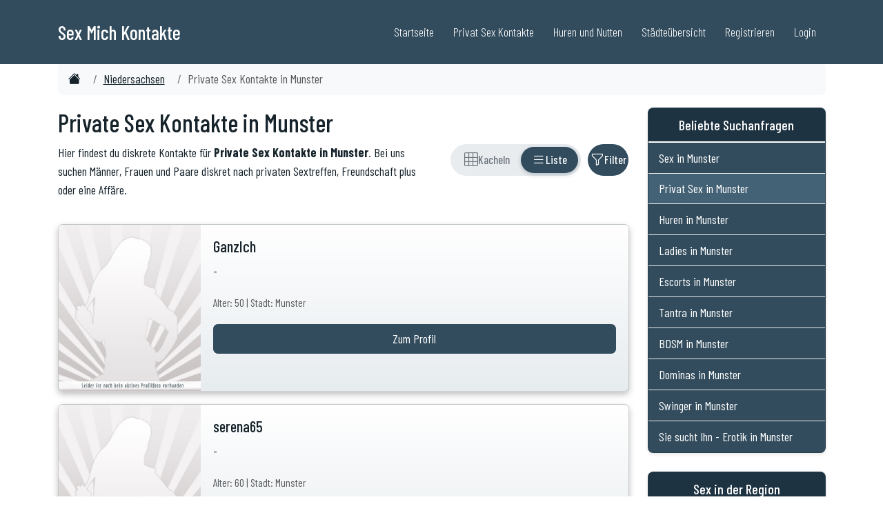

--- FILE ---
content_type: text/html; charset=ISO-8859-1
request_url: https://www.sex-mich.com/niedersachsen/munster.php
body_size: 13414
content:
<!DOCTYPE html>
<html lang="de">

<head>

	
    <meta charset="UTF-8">
    <meta http-equiv="X-UA-Compatible" content="IE=edge">
    <meta name="viewport" content="width=device-width, initial-scale=1">
	
	<link rel="dns-prefetch" href="//www.sex-mich.com">
	<link rel="preconnect" href="//www.sex-mich.com">	
	


	
	<title>Private Sex Kontakte in Munster | Sex-Mich.com</title>
	<meta name="description" content="Aktuelle Inserate: Private Sex Kontakte in Munster - Finde private Sextreffen und Erotik Dates in deiner N&auml;he." />

	<link rel="canonical" href="https://www.sex-mich.com/niedersachsen/munster.php" />
	
	

	<meta property="og:locale" content="de_DE" />
	<meta property="og:type" content="website" />
	<meta property="og:title" content="Private Sex Kontakte in Munster | Sex-Mich.com" />
	<meta property="og:description" content="Aktuelle Inserate: Private Sex Kontakte in Munster - Finde private Sextreffen und Erotik Dates in deiner N&auml;he." />
	<meta property="og:url" content="https://www.sex-mich.com/niedersachsen/munster.php" />
	<meta property="og:site_name" content="Private Sex Kontakte" />
	<meta property="og:image" content="https://www.sex-mich.com/images/Sex.jpg" />
	<meta property="og:image:secure_url" content="https://www.sex-mich.com/images/Sex.jpg" />
	<meta name="twitter:card" content="summary" />
	<meta name="twitter:description" content="Aktuelle Inserate: Private Sex Kontakte in Munster - Finde private Sextreffen und Erotik Dates in deiner N&auml;he." />
	<meta name="twitter:title" content="Private Sex Kontakte in Munster | Sex-Mich.com" />
	<meta name="twitter:image" content="https://www.sex-mich.com/images/Sex.jpg" />	
	
		
	<meta name="author" content="Sex Mich">
	<meta name="generator" content="Custom PHP">
	<link rel="alternate" hreflang="de" href="https://www.sex-mich.com/niedersachsen/munster.php" />

	
	
					
					
										
						<script type="application/ld+json">
						{
						  "@context": "https://schema.org",
						  "@graph": [{
							"@type": "Organization",
							"@id": "https://www.sex-mich.com/#organization",
							"url": "https://www.sex-mich.com/",
							"name": "Sex Mich",
							"sameAs": [],
							"logo": {
							  "@type": "ImageObject",
							  "@id": "https://www.sex-mich.com/#logo",
							  "url": "https://www.sex-mich.com/images/logo-sex-mich.jpg",
							  "caption": ""
							},
							"image": {"@id": "https://www.sex-mich.com/#logo"}
						  },{
							"@type": "WebSite",
							"@id": "https://www.sex-mich.com/#website",
							"url": "https://www.sex-mich.com/",
							"name": "Sex Mich",
							"publisher": {"@id": "https://www.sex-mich.com/#organization"}
						  },{
							"@type": "WebPage",
							"@id": "https://www.sex-mich.com/niedersachsen/munster/#webpage",
							"url": "https://www.sex-mich.com/niedersachsen/munster/",
							"inLanguage": "de-DE",
							"name": "Private Sex Kontakte in Munster",
							"isPartOf": {"@id": "https://www.sex-mich.com/#website"},
							"description": "Private Sex Kontakte in Munster",
							"datePublished": "2024-01-15T10:00:00+01:00",
							"dateModified": "2026-01-24T02:00:00+01:00",
							"breadcrumb": {
							  "@id": "https://www.sex-mich.com/niedersachsen/munster.php/#breadcrumb"
							}
						  }]
						}
						</script>


					
					
											
						<script type="application/ld+json">
						{
						  "@context": "https://schema.org/", 
						  "@type": "BreadcrumbList",
						  "@id": "https://www.sex-mich.com/niedersachsen/sextreffen/#breadcrumb",
						  "itemListElement": [{
							"@type": "ListItem", 
							"position": 1, 
							"name": "Sex Mich",
							"item": "https://www.sex-mich.com/"  
						  },{
							"@type": "ListItem", 
							"position": 2, 
							"name": "Sex in Niedersachsen",
							"item": "https://www.sex-mich.com/niedersachsen/"  
						  },{
							"@type": "ListItem", 
							"position": 3, 
							"name": "Private Sex Kontakte in Munster",
							"item": "https://www.sex-mich.com/niedersachsen/munster.php"  
						  }]
						}
						</script>

						
					
						
					

	
		
	
	

	<meta name="robots" content="index,follow">
	
	<link rel="shortcut icon" href="/favicon.ico" type="image/x-icon">

	<link rel="apple-touch-icon" sizes="57x57" href="//www.sex-mich.com/ico/apple-icon-57x57.png">
	<link rel="apple-touch-icon" sizes="60x60" href="//www.sex-mich.com/ico/apple-icon-60x60.png">
	<link rel="apple-touch-icon" sizes="72x72" href="//www.sex-mich.com/ico/apple-icon-72x72.png">
	<link rel="apple-touch-icon" sizes="76x76" href="//www.sex-mich.com/ico/apple-icon-76x76.png">
	<link rel="apple-touch-icon" sizes="114x114" href="//www.sex-mich.com/ico/apple-icon-114x114.png">
	<link rel="apple-touch-icon" sizes="120x120" href="//www.sex-mich.com/ico/apple-icon-120x120.png">
	<link rel="apple-touch-icon" sizes="144x144" href="//www.sex-mich.com/ico/apple-icon-144x144.png">
	<link rel="apple-touch-icon" sizes="152x152" href="//www.sex-mich.com/ico/apple-icon-152x152.png">
	<link rel="apple-touch-icon" sizes="180x180" href="//www.sex-mich.com/ico/apple-icon-180x180.png">
	<link rel="icon" type="image/png" sizes="192x192"  href="//www.sex-mich.com/ico/android-icon-192x192.png">
	<link rel="icon" type="image/png" sizes="32x32" href="//www.sex-mich.com/ico/favicon-32x32.png">
	<link rel="icon" type="image/png" sizes="96x96" href="//www.sex-mich.com/ico/favicon-96x96.png">
	<link rel="icon" type="image/png" sizes="16x16" href="//www.sex-mich.com/ico/favicon-16x16.png">
	<link rel="manifest" href="//www.sex-mich.com/ico/manifest.json">
	<meta name="msapplication-TileColor" content="#ffffff">
	<meta name="msapplication-TileImage" content="//www.sex-mich.com/ico/ms-icon-144x144.png">
	<meta name="theme-color" content="#ffffff">

    <!-- Bootstrap Core CSS -->
    <link href="https://www.sex-mich.com/design2025/bootstrap.min.css" rel="stylesheet">

    <!-- Custom Fonts -->


	<link rel="preconnect" href="https://fonts.googleapis.com">
	<link rel="preconnect" href="https://fonts.gstatic.com" crossorigin>
	<link href="https://fonts.googleapis.com/css2?family=Barlow+Condensed:ital,wght@0,100;0,200;0,300;0,400;0,500;0,600;0,700;0,800;0,900;1,100;1,200;1,300;1,400;1,500;1,600;1,700;1,800;1,900&family=Lora:ital,wght@0,400..700;1,400..700&family=Montserrat:ital,wght@0,100..900;1,100..900&family=Open+Sans:ital,wght@0,300..800;1,300..800&display=swap" rel="stylesheet">


    <!-- Theme CSS -->
    <link href="https://www.sex-mich.com/design2025/sm_style.css" rel="stylesheet">
	

	<link rel="stylesheet" href="https://cdn.jsdelivr.net/npm/bootstrap-icons@1.11.3/font/bootstrap-icons.min.css">



</head>
	
	
	

<body>
	

	


    <header class="p-3 mb-5 border-bottom">
		<div class="container">
        <nav class="navbar navbar-expand-lg navbar-custom fixed-top" aria-label="Hauptnavigation">
            <div class="container">
                <a class="navbar-brand" href="https://www.sex-mich.com/">
                    <span class="navbar-title">Sex Mich Kontakte</span>
                </a>
                <button class="navbar-toggler" type="button" data-bs-toggle="collapse" data-bs-target="#navbarNav" aria-controls="navbarNav" aria-expanded="false" aria-label="Toggle navigation">
                    Men&uuml; <i class="fa fa-bars"></i>
                </button>
                <div class="collapse navbar-collapse" id="navbarNav">
                    <ul class="navbar-nav ms-auto">
                        <li class="nav-item"><a class="nav-link" href="/">Startseite</a></li>
						<li class="nav-item"><a class="nav-link" href="https://www.sex-mich.com/privat-sex/">Privat Sex Kontakte</a></li>
						<li class="nav-item"><a class="nav-link" href="https://www.sex-mich.com/huren-nutten/">Huren und Nutten</a></li>
                        <li class="nav-item"><a class="nav-link" href="/staedteuebersicht/">St&auml;dte&uuml;bersicht</a></li>
                        <li class="nav-item"><a class="nav-link" title="Kostenlos Registrieren" href="/registrierung.php">Registrieren</a></li>
                        <li class="nav-item"><a class="nav-link" title="Login f&uuml;r Mitglieder" href="/login.php">Login</a></li>
                    </ul>
                </div>
            </div>
        </nav>
		</div>
    </header>

  
  


	


	
		



	
			<main>
			

	
						<div class="container">
						<nav aria-label="breadcrumb">
							<ol class="breadcrumb breadcrumb-scroll">
								<li class="breadcrumb-item"><a href="https://www.sex-mich.com/"><i class="bi bi-house-fill"></i><span class="visually-hidden">Sex Kontakte</span></a></li>
								<li class="breadcrumb-item"><a href="https://www.sex-mich.com/niedersachsen/" title="Sex in Niedersachsen">Niedersachsen</a></li>
								<li class="breadcrumb-item active" aria-current="page">Private Sex Kontakte in Munster</li>
							</ol>
						</nav>
						</div>
						


		


        <article>


			<div class="container mt-3 mb-3">
				<div class="row">
					<div class="col-12 col-md-9">






<style>
/* Toggle Switch Styles */
.view-toggle {
    display: inline-flex;
    align-items: center;
    background: #e9ecef;
    border-radius: 25px;
    padding: 4px;
    gap: 0;
    position: relative;
}

/* Sliding Background Indicator */
.view-toggle-slider {
    position: absolute;
    top: 4px;
    left: 4px;
    height: calc(100% - 8px);
    background: #324c5d;
    border-radius: 20px;
    transition: transform 0.35s cubic-bezier(0.4, 0, 0.2, 1), width 0.35s cubic-bezier(0.4, 0, 0.2, 1);
    box-shadow: 0 2px 6px rgba(50, 76, 93, 0.3);
    z-index: 1;
}

.view-toggle-btn {
    display: flex;
    align-items: center;
    justify-content: center;
    gap: 6px;
    min-width: 42px;
    height: 38px;
    padding: 0 12px;
    border: none;
    background: transparent;
    color: #6c757d;
    border-radius: 20px;
    cursor: pointer;
    transition: color 0.3s ease;
    font-size: 0.9rem;
    font-weight: 500;
    position: relative;
    z-index: 2;
}

.view-toggle-btn:hover:not(.active) {
    color: #495057;
}

.view-toggle-btn.active {
    color: white;
}

.view-toggle-btn i {
    font-size: 1.1rem;
}

/* Text nur auf Desktop anzeigen */
.view-toggle-btn .btn-text {
    display: none;
}

@media (min-width: 992px) {
    .view-toggle-btn .btn-text {
        display: inline;
    }
    .view-toggle-btn {
        padding: 0 16px;
    }
}

/* Filter Button */
.btn-filter-toggle {
    display: inline-flex;
    align-items: center;
    justify-content: center;
    gap: 6px;
    min-width: 44px;
    height: 46px;
    padding: 0 12px;
    border-radius: 23px;
    border: none;
    background: #324c5d;
    color: white;
    cursor: pointer;
    transition: all 0.3s ease, transform 0.2s ease;
    margin-left: 10px;
    font-size: 0.9rem;
    font-weight: 500;
}

.btn-filter-toggle:hover {
    background: #283d4a;
    transform: scale(1.02);
}

.btn-filter-toggle:active {
    transform: scale(0.98);
}

.btn-filter-toggle.active {
    background: #324c5d;
    box-shadow: 0 0 0 3px rgba(50, 76, 93, 0.35);
}

.btn-filter-toggle i {
    font-size: 1.1rem;
    transition: transform 0.3s ease;
}

.btn-filter-toggle.active i {
    transform: rotate(180deg);
}

/* Filter Text nur auf Desktop */
.btn-filter-toggle .btn-text {
    display: none;
}

@media (min-width: 992px) {
    .btn-filter-toggle .btn-text {
        display: inline;
    }
    .btn-filter-toggle {
        padding: 0 18px;
    }
}

/* Controls Container */
.view-controls {
    display: flex;
    align-items: center;
    justify-content: flex-end;
}

/* Filter Section Animation */
#filter-section {
    overflow: hidden;
    transition: opacity 0.3s ease-in-out, max-height 0.4s ease-in-out;
    position: relative;
    z-index: 10;
}

#filter-section.filter-hidden {
    opacity: 0;
    max-height: 0;
    padding: 0;
    margin: 0;
    display: none;
}

#filter-section.filter-visible {
    opacity: 1;
    max-height: 800px; /* Erhöht von 500px für mobile Geräte */
    display: block;
}

/* Mobile-spezifische Anpassung */
@media (max-width: 767.98px) {
    #filter-section.filter-visible {
        max-height: none; /* Keine Höhenbeschränkung auf Mobile */
    }
    
    #filter-section .card-body {
        padding-bottom: 20px;
    }
    
    #filter-section .btn {
        margin-bottom: 8px;
    }
}

/* View Transition */
#view-grid, #view-list {
    transition: opacity 0.3s ease-in-out;
}
</style>

<section class="mb-3">
    <div class="row align-items-center">
        <div class="col-md-8 col-12 mb-3 mb-md-0">
            <h1>Private Sex Kontakte in Munster</h1>
            <p>Hier findest du diskrete Kontakte für <strong>Private Sex Kontakte in Munster</strong>. Bei uns suchen Männer, Frauen und Paare diskret nach privaten Sextreffen, Freundschaft plus oder eine Affäre.</p>
        </div>
        
        <div class="col-md-4 col-12">
            <div class="view-controls">
                
                <!-- View Toggle Switch -->
                <div class="view-toggle" role="group" aria-label="Ansicht wechseln">
                    <!-- Sliding Background -->
                    <div class="view-toggle-slider" id="toggle-slider"></div>
                    
                    <button type="button" 
                            class="view-toggle-btn" 
                            id="btn-grid" 
                            data-view="grid"
                            aria-label="Rasteransicht"
                            title="Rasteransicht">
                        <i class="bi bi-grid-3x3" aria-hidden="true"></i>
                        <span class="btn-text">Kacheln</span>
                    </button>
                    <button type="button" 
                            class="view-toggle-btn active" 
                            id="btn-list" 
                            data-view="list"
                            aria-label="Listenansicht"
                            title="Listenansicht">
                        <i class="bi bi-list" aria-hidden="true"></i>
                        <span class="btn-text">Liste</span>
                    </button>
                </div>
                
                <!-- Filter Button -->
                <button type="button" 
                        class="btn-filter-toggle" 
                        id="btn-filter" 
                        aria-label="Filter ein- oder ausblenden"
                        title="Filter">
                    <i class="bi bi-funnel" aria-hidden="true"></i>
                    <span class="btn-text">Filter</span>
                </button>
                
            </div>
        </div>
    </div>
</section>


<section class="mb-4 filter-hidden" id="filter-section">
    <div class="card">
        <div class="card-body">
            <h4 class="card-title">Filter</h4>
            <form id="filter-form">
                <div class="row g-3">
                    <div class="col-md-4">
                        <label for="filter-geschlecht" class="form-label">Geschlecht</label>
                        <select class="form-select" id="filter-geschlecht">
                            <option value="">Alle</option>
                            <option value="frau">Frauen</option>
                            <option value="mann">Männer</option>
                            <option value="paar">Paare</option>
                            <option value="transe">Transen</option>
                        </select>
                    </div>
                    
                    <div class="col-md-2">
                        <label for="filter-alter-von" class="form-label">Alter von</label>
                        <input type="number" class="form-control" id="filter-alter-von" min="18" max="99" placeholder="18">
                    </div>
                    
                    <div class="col-md-2">
                        <label for="filter-alter-bis" class="form-label">Alter bis</label>
                        <input type="number" class="form-control" id="filter-alter-bis" min="18" max="99" placeholder="99">
                    </div>
                    
                    <div class="col-md-4">
                        <label for="filter-sortierung" class="form-label">Sortierung</label>
                        <select class="form-select" id="filter-sortierung">
                            <option value="neu">Neue Anmeldung zuerst</option>
                            <option value="alt">Ältere Anmeldung zuerst</option>
                            <option value="alter-auf">Alter aufsteigend</option>
                            <option value="alter-ab">Alter absteigend</option>
                        </select>
                    </div>
                </div>
            
                <div class="row mt-3">
                    <div class="col-md-4">
                        <label for="filter-fnz" class="form-label">Finanzielle Interessen</label>
                        <select class="form-select" id="filter-fnz">
                            <option value="">Alle</option>
                            <option value="ja">Mit finanziellen Interessen</option>
                            <option value="nein">Ohne finanzielle Interessen</option>
                        </select>
                    </div>
                </div>
                
                <div class="row mt-3">
                    <div class="col-12">
                        <button type="button" class="btn" style="background: #324c5d; color: white;" onclick="applyFilters()">Filter anwenden</button>
                        <button type="button" class="btn btn-secondary" onclick="resetFilters()">Zurücksetzen</button>
                        <span id="filter-count" class="ms-3"></span>
                    </div>
                </div>
            </form>
        </div>
    </div>
</section>

<!-- Kachelansicht -->
<div id="view-grid" style="display: none; opacity: 1;">
    <div class="container-fluid">
        <div class="row g-2" id="grid-content">
                            <div class="col-6 col-md-3 mb-3 profil-card">
                    <a href="/anzeige/596f7df0e396e9e6637c1045d97f6b1d/GanzIch.php" class="text-decoration-none">
                        <div class="card h-100">
                            <img src="/images/profil_300_350_empty_frau.jpg" class="card-img-top" alt="Zum Profil von GanzIch">
                            <div class="card-body">
                                <h5 class="card-title">GanzIch <small class="text-muted">(50) </small> </h5>
                                <span class="btn btn-primary w-100">Zum Profil</span>
                            </div>
                        </div>
                    </a>
                </div>
                            <div class="col-6 col-md-3 mb-3 profil-card">
                    <a href="/anzeige/8d100bf9f8b60a0a174b82f72a730143/serena65.php" class="text-decoration-none">
                        <div class="card h-100">
                            <img src="/images/profil_300_350_empty_frau.jpg" class="card-img-top" alt="Zum Profil von serena65">
                            <div class="card-body">
                                <h5 class="card-title">serena65 <small class="text-muted">(60) </small> </h5>
                                <span class="btn btn-primary w-100">Zum Profil</span>
                            </div>
                        </div>
                    </a>
                </div>
                            <div class="col-6 col-md-3 mb-3 profil-card">
                    <a href="/anzeige/971eb5bd66fcac7154fd92d626ee9d5b/Misskaka.php" class="text-decoration-none">
                        <div class="card h-100">
                            <img src="/images/profil_300_350_empty_frau.jpg" class="card-img-top" alt="Zum Profil von Misskaka">
                            <div class="card-body">
                                <h5 class="card-title">Misskaka <small class="text-muted">(42) </small> </h5>
                                <span class="btn btn-primary w-100">Zum Profil</span>
                            </div>
                        </div>
                    </a>
                </div>
                            <div class="col-6 col-md-3 mb-3 profil-card">
                    <a href="/anzeige/4dfe2df0ba4c15549b3ac51766fc4b74/Xuhkuto.php" class="text-decoration-none">
                        <div class="card h-100">
                            <img src="/profile23/Xuhkuto/thumbs/cut_2b62c118166cd6daac4fc5fa41303412.jpg" class="card-img-top" alt="Zum Profil von Xuhkuto">
                            <div class="card-body">
                                <h5 class="card-title">Xuhkuto <small class="text-muted">(30) </small> </h5>
                                <span class="btn btn-primary w-100">Zum Profil</span>
                            </div>
                        </div>
                    </a>
                </div>
                            <div class="col-6 col-md-3 mb-3 profil-card">
                    <a href="/anzeige/36e3ff3c14aac659a6af2b9d31be994f/Diggie3421.php" class="text-decoration-none">
                        <div class="card h-100">
                            <img src="/images/profil_300_350_fsk18_mann.jpg" class="card-img-top" alt="Zum Profil von Diggie3421">
                            <div class="card-body">
                                <h5 class="card-title">Diggie3421 <small class="text-muted">(36) </small> </h5>
                                <span class="btn btn-primary w-100">Zum Profil</span>
                            </div>
                        </div>
                    </a>
                </div>
                            <div class="col-6 col-md-3 mb-3 profil-card">
                    <a href="/anzeige/1b1be03ba3cadda95290ffefacf35704/Groundy83.php" class="text-decoration-none">
                        <div class="card h-100">
                            <img src="/profile23/Groundy83/thumbs/cut_84fed58b08585fa77a0bdf78ebc74473.jpg" class="card-img-top" alt="Zum Profil von Groundy83">
                            <div class="card-body">
                                <h5 class="card-title">Groundy83 <small class="text-muted">(42) </small> </h5>
                                <span class="btn btn-primary w-100">Zum Profil</span>
                            </div>
                        </div>
                    </a>
                </div>
                            <div class="col-6 col-md-3 mb-3 profil-card">
                    <a href="/anzeige/aeff4a104d271942d6537bf7c281f695/BwTobi90.php" class="text-decoration-none">
                        <div class="card h-100">
                            <img src="/images/profil_300_350_empty_mann.jpg" class="card-img-top" alt="Zum Profil von BwTobi90">
                            <div class="card-body">
                                <h5 class="card-title">BwTobi90 <small class="text-muted">(36) </small> </h5>
                                <span class="btn btn-primary w-100">Zum Profil</span>
                            </div>
                        </div>
                    </a>
                </div>
                            <div class="col-6 col-md-3 mb-3 profil-card">
                    <a href="/anzeige/61edfdc7a8afb597385ca5d9081d4ea3/Lassi1.php" class="text-decoration-none">
                        <div class="card h-100">
                            <img src="/images/profil_300_350_empty_mann.jpg" class="card-img-top" alt="Zum Profil von Lassi1">
                            <div class="card-body">
                                <h5 class="card-title">Lassi1 <small class="text-muted">(48) </small> </h5>
                                <span class="btn btn-primary w-100">Zum Profil</span>
                            </div>
                        </div>
                    </a>
                </div>
                            <div class="col-6 col-md-3 mb-3 profil-card">
                    <a href="/anzeige/3cec1388a4205b9193eaf78b3725eb90/MatsL85.php" class="text-decoration-none">
                        <div class="card h-100">
                            <img src="/profile23/MatsL85/thumbs/cut_bfea6a8cab8347f14d43d61a20955974.jpg" class="card-img-top" alt="Zum Profil von MatsL85">
                            <div class="card-body">
                                <h5 class="card-title">MatsL85 <small class="text-muted">(40) </small> </h5>
                                <span class="btn btn-primary w-100">Zum Profil</span>
                            </div>
                        </div>
                    </a>
                </div>
                            <div class="col-6 col-md-3 mb-3 profil-card">
                    <a href="/anzeige/7735ffbaaa8b907999fb45ec4dbfc8da/Doerflich.php" class="text-decoration-none">
                        <div class="card h-100">
                            <img src="/images/profil_300_350_empty_mann.jpg" class="card-img-top" alt="Zum Profil von Doerflich">
                            <div class="card-body">
                                <h5 class="card-title">Doerflich <small class="text-muted">(43) </small> </h5>
                                <span class="btn btn-primary w-100">Zum Profil</span>
                            </div>
                        </div>
                    </a>
                </div>
                            <div class="col-6 col-md-3 mb-3 profil-card">
                    <a href="/anzeige/83d5a78d93b926e920d5201920480733/tim27x.php" class="text-decoration-none">
                        <div class="card h-100">
                            <img src="/profile/tim27x/thumbs/cut_29d68ac1fad4a9a4232ba2338430382c.jpg" class="card-img-top" alt="Zum Profil von tim27x">
                            <div class="card-body">
                                <h5 class="card-title">tim27x <small class="text-muted">(39) </small> </h5>
                                <span class="btn btn-primary w-100">Zum Profil</span>
                            </div>
                        </div>
                    </a>
                </div>
                            <div class="col-6 col-md-3 mb-3 profil-card">
                    <a href="/anzeige/eea7e4a27d6a1341a64677e9e32d0c95/Tagtraumer.php" class="text-decoration-none">
                        <div class="card h-100">
                            <img src="/images/profil_300_350_empty_mann.jpg" class="card-img-top" alt="Zum Profil von Tagtraumer">
                            <div class="card-body">
                                <h5 class="card-title">Tagtraumer <small class="text-muted">(47) </small> </h5>
                                <span class="btn btn-primary w-100">Zum Profil</span>
                            </div>
                        </div>
                    </a>
                </div>
                            <div class="col-6 col-md-3 mb-3 profil-card">
                    <a href="/anzeige/b79149541b1ccc9c7c05ca1585148605/jehudiel.php" class="text-decoration-none">
                        <div class="card h-100">
                            <img src="/profile22/jehudiel/thumbs/cut_8ba02ac8749c1645855e91013670a3e3.jpg" class="card-img-top" alt="Zum Profil von jehudiel">
                            <div class="card-body">
                                <h5 class="card-title">jehudiel <small class="text-muted">(41) </small> </h5>
                                <span class="btn btn-primary w-100">Zum Profil</span>
                            </div>
                        </div>
                    </a>
                </div>
                            <div class="col-6 col-md-3 mb-3 profil-card">
                    <a href="/anzeige/6c01dc0ebf7d5625da6618f0e3770b84/lehma89.php" class="text-decoration-none">
                        <div class="card h-100">
                            <img src="/images/profil_300_350_empty_mann.jpg" class="card-img-top" alt="Zum Profil von lehma89">
                            <div class="card-body">
                                <h5 class="card-title">lehma89 <small class="text-muted">(36) </small> </h5>
                                <span class="btn btn-primary w-100">Zum Profil</span>
                            </div>
                        </div>
                    </a>
                </div>
                            <div class="col-6 col-md-3 mb-3 profil-card">
                    <a href="/anzeige/eaeb162e09ae5371cb06aed9b5d895c6/David55.php" class="text-decoration-none">
                        <div class="card h-100">
                            <img src="/images/profil_300_350_empty_mann.jpg" class="card-img-top" alt="Zum Profil von David55">
                            <div class="card-body">
                                <h5 class="card-title">David55 <small class="text-muted">(70) </small> </h5>
                                <span class="btn btn-primary w-100">Zum Profil</span>
                            </div>
                        </div>
                    </a>
                </div>
                            <div class="col-6 col-md-3 mb-3 profil-card">
                    <a href="/anzeige/8b51d43b48d3582752a70c83799eb732/Feuervogel40.php" class="text-decoration-none">
                        <div class="card h-100">
                            <img src="/images/profil_300_350_empty_mann.jpg" class="card-img-top" alt="Zum Profil von Feuervogel40">
                            <div class="card-body">
                                <h5 class="card-title">Feuervogel40 <small class="text-muted">(49) </small> </h5>
                                <span class="btn btn-primary w-100">Zum Profil</span>
                            </div>
                        </div>
                    </a>
                </div>
                            <div class="col-6 col-md-3 mb-3 profil-card">
                    <a href="/anzeige/2175862aab52ca43b561577fe4eb3365/masterdigger.php" class="text-decoration-none">
                        <div class="card h-100">
                            <img src="/images/profil_300_350_empty_mann.jpg" class="card-img-top" alt="Zum Profil von masterdigger">
                            <div class="card-body">
                                <h5 class="card-title">masterdigger <small class="text-muted">(32) </small> </h5>
                                <span class="btn btn-primary w-100">Zum Profil</span>
                            </div>
                        </div>
                    </a>
                </div>
                            <div class="col-6 col-md-3 mb-3 profil-card">
                    <a href="/anzeige/a3baa7bc05fd4d3ce5d9ae852fa0476c/keinsignal.php" class="text-decoration-none">
                        <div class="card h-100">
                            <img src="/images/profil_300_350_empty_mann.jpg" class="card-img-top" alt="Zum Profil von keinsignal">
                            <div class="card-body">
                                <h5 class="card-title">keinsignal <small class="text-muted">(63) </small> </h5>
                                <span class="btn btn-primary w-100">Zum Profil</span>
                            </div>
                        </div>
                    </a>
                </div>
                            <div class="col-6 col-md-3 mb-3 profil-card">
                    <a href="/anzeige/3df0ae5ed5739939e060f4ef6d247422/akluge2480.php" class="text-decoration-none">
                        <div class="card h-100">
                            <img src="/images/profil_300_350_empty_mann.jpg" class="card-img-top" alt="Zum Profil von akluge2480">
                            <div class="card-body">
                                <h5 class="card-title">akluge2480 <small class="text-muted">(36) </small> </h5>
                                <span class="btn btn-primary w-100">Zum Profil</span>
                            </div>
                        </div>
                    </a>
                </div>
                            <div class="col-6 col-md-3 mb-3 profil-card">
                    <a href="/anzeige/6ff855a4a1a24fdfd4c5e7f3c63978b8/MaxBw87.php" class="text-decoration-none">
                        <div class="card h-100">
                            <img src="/images/profil_300_350_empty_mann.jpg" class="card-img-top" alt="Zum Profil von MaxBw87">
                            <div class="card-body">
                                <h5 class="card-title">MaxBw87 <small class="text-muted">(38) </small> </h5>
                                <span class="btn btn-primary w-100">Zum Profil</span>
                            </div>
                        </div>
                    </a>
                </div>
                    </div>
        <div id="load-more-grid" class="text-center my-4"></div>
    </div>
</div>

<!-- Listenansicht -->
<div id="view-list" style="opacity: 1;">
    <div id="list-content">
                    <a href="/anzeige/596f7df0e396e9e6637c1045d97f6b1d/GanzIch.php" class="text-decoration-none w-100">
                <div class="profil-card">
                    <div class="card mb-3">
                        <div class="row g-0">
                            <div class="col-4 col-md-3">
                                <img src="/images/profil_300_350_empty_frau.jpg" class="img-fluid rounded-start" alt="Zum Profil von GanzIch">
                            </div>
                            <div class="col-8 col-md-9">
                                <div class="card-body">
                                    <h5 class="card-title">GanzIch</h5>
                                    <p class="card-text">-</p>
                                    <p class="card-text">
                                        <small class="text-muted">Alter: 50 | Stadt: Munster</small>
                                    </p>
                                    <span class="btn btn-primary w-100">Zum Profil</span>
                                </div>
                            </div>
                        </div>
                    </div>
                </div>
            </a>
                    <a href="/anzeige/8d100bf9f8b60a0a174b82f72a730143/serena65.php" class="text-decoration-none w-100">
                <div class="profil-card">
                    <div class="card mb-3">
                        <div class="row g-0">
                            <div class="col-4 col-md-3">
                                <img src="/images/profil_300_350_empty_frau.jpg" class="img-fluid rounded-start" alt="Zum Profil von serena65">
                            </div>
                            <div class="col-8 col-md-9">
                                <div class="card-body">
                                    <h5 class="card-title">serena65</h5>
                                    <p class="card-text">-</p>
                                    <p class="card-text">
                                        <small class="text-muted">Alter: 60 | Stadt: Munster</small>
                                    </p>
                                    <span class="btn btn-primary w-100">Zum Profil</span>
                                </div>
                            </div>
                        </div>
                    </div>
                </div>
            </a>
                    <a href="/anzeige/971eb5bd66fcac7154fd92d626ee9d5b/Misskaka.php" class="text-decoration-none w-100">
                <div class="profil-card">
                    <div class="card mb-3">
                        <div class="row g-0">
                            <div class="col-4 col-md-3">
                                <img src="/images/profil_300_350_empty_frau.jpg" class="img-fluid rounded-start" alt="Zum Profil von Misskaka">
                            </div>
                            <div class="col-8 col-md-9">
                                <div class="card-body">
                                    <h5 class="card-title">Misskaka</h5>
                                    <p class="card-text">-</p>
                                    <p class="card-text">
                                        <small class="text-muted">Alter: 42 | Stadt: Munster</small>
                                    </p>
                                    <span class="btn btn-primary w-100">Zum Profil</span>
                                </div>
                            </div>
                        </div>
                    </div>
                </div>
            </a>
                    <a href="/anzeige/4dfe2df0ba4c15549b3ac51766fc4b74/Xuhkuto.php" class="text-decoration-none w-100">
                <div class="profil-card">
                    <div class="card mb-3">
                        <div class="row g-0">
                            <div class="col-4 col-md-3">
                                <img src="/profile23/Xuhkuto/thumbs/cut_2b62c118166cd6daac4fc5fa41303412.jpg" class="img-fluid rounded-start" alt="Zum Profil von Xuhkuto">
                            </div>
                            <div class="col-8 col-md-9">
                                <div class="card-body">
                                    <h5 class="card-title">Xuhkuto</h5>
                                    <p class="card-text">-</p>
                                    <p class="card-text">
                                        <small class="text-muted">Alter: 30 | Stadt: Munster</small>
                                    </p>
                                    <span class="btn btn-primary w-100">Zum Profil</span>
                                </div>
                            </div>
                        </div>
                    </div>
                </div>
            </a>
                    <a href="/anzeige/36e3ff3c14aac659a6af2b9d31be994f/Diggie3421.php" class="text-decoration-none w-100">
                <div class="profil-card">
                    <div class="card mb-3">
                        <div class="row g-0">
                            <div class="col-4 col-md-3">
                                <img src="/images/profil_300_350_fsk18_mann.jpg" class="img-fluid rounded-start" alt="Zum Profil von Diggie3421">
                            </div>
                            <div class="col-8 col-md-9">
                                <div class="card-body">
                                    <h5 class="card-title">Diggie3421</h5>
                                    <p class="card-text">Frag mich einfach bei Interesse &amp;#128521;&amp;#128077;&amp;#127995;</p>
                                    <p class="card-text">
                                        <small class="text-muted">Alter: 36 | Stadt: Munster</small>
                                    </p>
                                    <span class="btn btn-primary w-100">Zum Profil</span>
                                </div>
                            </div>
                        </div>
                    </div>
                </div>
            </a>
                    <a href="/anzeige/1b1be03ba3cadda95290ffefacf35704/Groundy83.php" class="text-decoration-none w-100">
                <div class="profil-card">
                    <div class="card mb-3">
                        <div class="row g-0">
                            <div class="col-4 col-md-3">
                                <img src="/profile23/Groundy83/thumbs/cut_84fed58b08585fa77a0bdf78ebc74473.jpg" class="img-fluid rounded-start" alt="Zum Profil von Groundy83">
                            </div>
                            <div class="col-8 col-md-9">
                                <div class="card-body">
                                    <h5 class="card-title">Groundy83</h5>
                                    <p class="card-text">Hey Du, 

Da ich nach einer langen Beziehung mal wieder Lust auf spass habe aber derzeit keine Beziehung m&ouml;chte dachte ich, ich versuche es mal...</p>
                                    <p class="card-text">
                                        <small class="text-muted">Alter: 42 | Stadt: Munster</small>
                                    </p>
                                    <span class="btn btn-primary w-100">Zum Profil</span>
                                </div>
                            </div>
                        </div>
                    </div>
                </div>
            </a>
                    <a href="/anzeige/aeff4a104d271942d6537bf7c281f695/BwTobi90.php" class="text-decoration-none w-100">
                <div class="profil-card">
                    <div class="card mb-3">
                        <div class="row g-0">
                            <div class="col-4 col-md-3">
                                <img src="/images/profil_300_350_empty_mann.jpg" class="img-fluid rounded-start" alt="Zum Profil von BwTobi90">
                            </div>
                            <div class="col-8 col-md-9">
                                <div class="card-body">
                                    <h5 class="card-title">BwTobi90</h5>
                                    <p class="card-text">-</p>
                                    <p class="card-text">
                                        <small class="text-muted">Alter: 36 | Stadt: Munster</small>
                                    </p>
                                    <span class="btn btn-primary w-100">Zum Profil</span>
                                </div>
                            </div>
                        </div>
                    </div>
                </div>
            </a>
                    <a href="/anzeige/61edfdc7a8afb597385ca5d9081d4ea3/Lassi1.php" class="text-decoration-none w-100">
                <div class="profil-card">
                    <div class="card mb-3">
                        <div class="row g-0">
                            <div class="col-4 col-md-3">
                                <img src="/images/profil_300_350_empty_mann.jpg" class="img-fluid rounded-start" alt="Zum Profil von Lassi1">
                            </div>
                            <div class="col-8 col-md-9">
                                <div class="card-body">
                                    <h5 class="card-title">Lassi1</h5>
                                    <p class="card-text">Suche das sexuelle Abenteuer
Seitensprung
Aff&auml;re</p>
                                    <p class="card-text">
                                        <small class="text-muted">Alter: 48 | Stadt: Munster</small>
                                    </p>
                                    <span class="btn btn-primary w-100">Zum Profil</span>
                                </div>
                            </div>
                        </div>
                    </div>
                </div>
            </a>
                    <a href="/anzeige/3cec1388a4205b9193eaf78b3725eb90/MatsL85.php" class="text-decoration-none w-100">
                <div class="profil-card">
                    <div class="card mb-3">
                        <div class="row g-0">
                            <div class="col-4 col-md-3">
                                <img src="/profile23/MatsL85/thumbs/cut_bfea6a8cab8347f14d43d61a20955974.jpg" class="img-fluid rounded-start" alt="Zum Profil von MatsL85">
                            </div>
                            <div class="col-8 col-md-9">
                                <div class="card-body">
                                    <h5 class="card-title">MatsL85</h5>
                                    <p class="card-text">Hey liebe Frauen und M&auml;dels.
Ich suche auf diesem Weg eine unkomplizierte Bekanntschaft.
Ich bin seit Jahren in einer festen Beziehung und such...</p>
                                    <p class="card-text">
                                        <small class="text-muted">Alter: 40 | Stadt: Munster</small>
                                    </p>
                                    <span class="btn btn-primary w-100">Zum Profil</span>
                                </div>
                            </div>
                        </div>
                    </div>
                </div>
            </a>
                    <a href="/anzeige/7735ffbaaa8b907999fb45ec4dbfc8da/Doerflich.php" class="text-decoration-none w-100">
                <div class="profil-card">
                    <div class="card mb-3">
                        <div class="row g-0">
                            <div class="col-4 col-md-3">
                                <img src="/images/profil_300_350_empty_mann.jpg" class="img-fluid rounded-start" alt="Zum Profil von Doerflich">
                            </div>
                            <div class="col-8 col-md-9">
                                <div class="card-body">
                                    <h5 class="card-title">Doerflich</h5>
                                    <p class="card-text">Spa&szlig; haben neue Leute kennen lernen</p>
                                    <p class="card-text">
                                        <small class="text-muted">Alter: 43 | Stadt: Munster</small>
                                    </p>
                                    <span class="btn btn-primary w-100">Zum Profil</span>
                                </div>
                            </div>
                        </div>
                    </div>
                </div>
            </a>
                    <a href="/anzeige/83d5a78d93b926e920d5201920480733/tim27x.php" class="text-decoration-none w-100">
                <div class="profil-card">
                    <div class="card mb-3">
                        <div class="row g-0">
                            <div class="col-4 col-md-3">
                                <img src="/profile/tim27x/thumbs/cut_29d68ac1fad4a9a4232ba2338430382c.jpg" class="img-fluid rounded-start" alt="Zum Profil von tim27x">
                            </div>
                            <div class="col-8 col-md-9">
                                <div class="card-body">
                                    <h5 class="card-title">tim27x</h5>
                                    <p class="card-text">-</p>
                                    <p class="card-text">
                                        <small class="text-muted">Alter: 39 | Stadt: Munster</small>
                                    </p>
                                    <span class="btn btn-primary w-100">Zum Profil</span>
                                </div>
                            </div>
                        </div>
                    </div>
                </div>
            </a>
                    <a href="/anzeige/eea7e4a27d6a1341a64677e9e32d0c95/Tagtraumer.php" class="text-decoration-none w-100">
                <div class="profil-card">
                    <div class="card mb-3">
                        <div class="row g-0">
                            <div class="col-4 col-md-3">
                                <img src="/images/profil_300_350_empty_mann.jpg" class="img-fluid rounded-start" alt="Zum Profil von Tagtraumer">
                            </div>
                            <div class="col-8 col-md-9">
                                <div class="card-body">
                                    <h5 class="card-title">Tagtraumer</h5>
                                    <p class="card-text">Hey..ich bin 41 Jahre jung und suche hier zu 100% diskreten Spa&szlig;.
Dabei ist es mir egal,ob zu zweit oder zu dritt,viert.
Bin neugierig auf neu...</p>
                                    <p class="card-text">
                                        <small class="text-muted">Alter: 47 | Stadt: Munster</small>
                                    </p>
                                    <span class="btn btn-primary w-100">Zum Profil</span>
                                </div>
                            </div>
                        </div>
                    </div>
                </div>
            </a>
                    <a href="/anzeige/b79149541b1ccc9c7c05ca1585148605/jehudiel.php" class="text-decoration-none w-100">
                <div class="profil-card">
                    <div class="card mb-3">
                        <div class="row g-0">
                            <div class="col-4 col-md-3">
                                <img src="/profile22/jehudiel/thumbs/cut_8ba02ac8749c1645855e91013670a3e3.jpg" class="img-fluid rounded-start" alt="Zum Profil von jehudiel">
                            </div>
                            <div class="col-8 col-md-9">
                                <div class="card-body">
                                    <h5 class="card-title">jehudiel</h5>
                                    <p class="card-text">suche Frau f&uuml;r gelegentliche Treffen um Spa&szlig; zu haben 
Gern auch sponntane Verabredungen</p>
                                    <p class="card-text">
                                        <small class="text-muted">Alter: 41 | Stadt: Munster</small>
                                    </p>
                                    <span class="btn btn-primary w-100">Zum Profil</span>
                                </div>
                            </div>
                        </div>
                    </div>
                </div>
            </a>
                    <a href="/anzeige/6c01dc0ebf7d5625da6618f0e3770b84/lehma89.php" class="text-decoration-none w-100">
                <div class="profil-card">
                    <div class="card mb-3">
                        <div class="row g-0">
                            <div class="col-4 col-md-3">
                                <img src="/images/profil_300_350_empty_mann.jpg" class="img-fluid rounded-start" alt="Zum Profil von lehma89">
                            </div>
                            <div class="col-8 col-md-9">
                                <div class="card-body">
                                    <h5 class="card-title">lehma89</h5>
                                    <p class="card-text">-</p>
                                    <p class="card-text">
                                        <small class="text-muted">Alter: 36 | Stadt: Munster</small>
                                    </p>
                                    <span class="btn btn-primary w-100">Zum Profil</span>
                                </div>
                            </div>
                        </div>
                    </div>
                </div>
            </a>
                    <a href="/anzeige/eaeb162e09ae5371cb06aed9b5d895c6/David55.php" class="text-decoration-none w-100">
                <div class="profil-card">
                    <div class="card mb-3">
                        <div class="row g-0">
                            <div class="col-4 col-md-3">
                                <img src="/images/profil_300_350_empty_mann.jpg" class="img-fluid rounded-start" alt="Zum Profil von David55">
                            </div>
                            <div class="col-8 col-md-9">
                                <div class="card-body">
                                    <h5 class="card-title">David55</h5>
                                    <p class="card-text">Ich suche eine Aff&auml;re mit einer gleichgesinnten Frau, die wie ich den Sex so erleben m&ouml;chte, wie es in der Beziehung vieleicht nicht mehr vo...</p>
                                    <p class="card-text">
                                        <small class="text-muted">Alter: 70 | Stadt: Munster</small>
                                    </p>
                                    <span class="btn btn-primary w-100">Zum Profil</span>
                                </div>
                            </div>
                        </div>
                    </div>
                </div>
            </a>
                    <a href="/anzeige/8b51d43b48d3582752a70c83799eb732/Feuervogel40.php" class="text-decoration-none w-100">
                <div class="profil-card">
                    <div class="card mb-3">
                        <div class="row g-0">
                            <div class="col-4 col-md-3">
                                <img src="/images/profil_300_350_empty_mann.jpg" class="img-fluid rounded-start" alt="Zum Profil von Feuervogel40">
                            </div>
                            <div class="col-8 col-md-9">
                                <div class="card-body">
                                    <h5 class="card-title">Feuervogel40</h5>
                                    <p class="card-text">-</p>
                                    <p class="card-text">
                                        <small class="text-muted">Alter: 49 | Stadt: Munster</small>
                                    </p>
                                    <span class="btn btn-primary w-100">Zum Profil</span>
                                </div>
                            </div>
                        </div>
                    </div>
                </div>
            </a>
                    <a href="/anzeige/2175862aab52ca43b561577fe4eb3365/masterdigger.php" class="text-decoration-none w-100">
                <div class="profil-card">
                    <div class="card mb-3">
                        <div class="row g-0">
                            <div class="col-4 col-md-3">
                                <img src="/images/profil_300_350_empty_mann.jpg" class="img-fluid rounded-start" alt="Zum Profil von masterdigger">
                            </div>
                            <div class="col-8 col-md-9">
                                <div class="card-body">
                                    <h5 class="card-title">masterdigger</h5>
                                    <p class="card-text">-</p>
                                    <p class="card-text">
                                        <small class="text-muted">Alter: 32 | Stadt: Munster</small>
                                    </p>
                                    <span class="btn btn-primary w-100">Zum Profil</span>
                                </div>
                            </div>
                        </div>
                    </div>
                </div>
            </a>
                    <a href="/anzeige/a3baa7bc05fd4d3ce5d9ae852fa0476c/keinsignal.php" class="text-decoration-none w-100">
                <div class="profil-card">
                    <div class="card mb-3">
                        <div class="row g-0">
                            <div class="col-4 col-md-3">
                                <img src="/images/profil_300_350_empty_mann.jpg" class="img-fluid rounded-start" alt="Zum Profil von keinsignal">
                            </div>
                            <div class="col-8 col-md-9">
                                <div class="card-body">
                                    <h5 class="card-title">keinsignal</h5>
                                    <p class="card-text">-</p>
                                    <p class="card-text">
                                        <small class="text-muted">Alter: 63 | Stadt: Munster</small>
                                    </p>
                                    <span class="btn btn-primary w-100">Zum Profil</span>
                                </div>
                            </div>
                        </div>
                    </div>
                </div>
            </a>
                    <a href="/anzeige/3df0ae5ed5739939e060f4ef6d247422/akluge2480.php" class="text-decoration-none w-100">
                <div class="profil-card">
                    <div class="card mb-3">
                        <div class="row g-0">
                            <div class="col-4 col-md-3">
                                <img src="/images/profil_300_350_empty_mann.jpg" class="img-fluid rounded-start" alt="Zum Profil von akluge2480">
                            </div>
                            <div class="col-8 col-md-9">
                                <div class="card-body">
                                    <h5 class="card-title">akluge2480</h5>
                                    <p class="card-text">-</p>
                                    <p class="card-text">
                                        <small class="text-muted">Alter: 36 | Stadt: Munster</small>
                                    </p>
                                    <span class="btn btn-primary w-100">Zum Profil</span>
                                </div>
                            </div>
                        </div>
                    </div>
                </div>
            </a>
                    <a href="/anzeige/6ff855a4a1a24fdfd4c5e7f3c63978b8/MaxBw87.php" class="text-decoration-none w-100">
                <div class="profil-card">
                    <div class="card mb-3">
                        <div class="row g-0">
                            <div class="col-4 col-md-3">
                                <img src="/images/profil_300_350_empty_mann.jpg" class="img-fluid rounded-start" alt="Zum Profil von MaxBw87">
                            </div>
                            <div class="col-8 col-md-9">
                                <div class="card-body">
                                    <h5 class="card-title">MaxBw87</h5>
                                    <p class="card-text">Ich suche nach Frauen, die was verbotes wollen. Bitte mich hier anschreiben smax147@hotmail.com</p>
                                    <p class="card-text">
                                        <small class="text-muted">Alter: 38 | Stadt: Munster</small>
                                    </p>
                                    <span class="btn btn-primary w-100">Zum Profil</span>
                                </div>
                            </div>
                        </div>
                    </div>
                </div>
            </a>
            </div>
    <div id="load-more-list" class="text-center my-4"></div>
</div>

<script>
// ============================================
// Toggle Switch Animation
// ============================================
(function() {
    const slider = document.getElementById('toggle-slider');
    const btnGrid = document.getElementById('btn-grid');
    const btnList = document.getElementById('btn-list');
    const btnFilter = document.getElementById('btn-filter');
    
    function updateSlider(activeBtn) {
        if (!slider || !activeBtn) return;
        
        const btnRect = activeBtn.getBoundingClientRect();
        const offsetLeft = activeBtn.offsetLeft - 4;
        
        slider.style.width = btnRect.width + 'px';
        slider.style.transform = `translateX(${offsetLeft}px)`;
    }
    
    function setActiveButton(view) {
        const activeBtn = view === 'grid' ? btnGrid : btnList;
        const inactiveBtn = view === 'grid' ? btnList : btnGrid;
        
        activeBtn.classList.add('active');
        inactiveBtn.classList.remove('active');
        
        updateSlider(activeBtn);
    }
    
    function switchViewAnimated(view) {
        setActiveButton(view);
        switchView(view);
    }
    
    // Event Listeners für Toggle Buttons
    if (btnGrid) {
        btnGrid.addEventListener('click', function() {
            switchViewAnimated('grid');
        });
    }
    
    if (btnList) {
        btnList.addEventListener('click', function() {
            switchViewAnimated('list');
        });
    }
    
    // Event Listener für Filter Button
    if (btnFilter) {
        btnFilter.addEventListener('click', function() {
            toggleFilter();
        });
    }
    
    // Initial Position setzen + gespeicherte Ansicht wiederherstellen
    function initSlider() {
        const savedView = localStorage.getItem('profileView');
        
        // Zuerst die richtige Ansicht einstellen
        if (savedView === 'grid') {
            btnGrid.classList.add('active');
            btnList.classList.remove('active');
            document.getElementById('view-grid').style.display = 'block';
            document.getElementById('view-list').style.display = 'none';
        } else {
            btnList.classList.add('active');
            btnGrid.classList.remove('active');
            document.getElementById('view-list').style.display = 'block';
            document.getElementById('view-grid').style.display = 'none';
        }
        
        // Slider Position setzen
        setTimeout(function() {
            const activeBtn = document.querySelector('.view-toggle-btn.active');
            if (activeBtn && slider) {
                updateSlider(activeBtn);
            }
        }, 50);
        
        setTimeout(function() {
            const activeBtn = document.querySelector('.view-toggle-btn.active');
            if (activeBtn && slider) {
                updateSlider(activeBtn);
            }
        }, 200);
    }
    
    // Bei Resize neu berechnen
    window.addEventListener('resize', function() {
        const activeBtn = document.querySelector('.view-toggle-btn.active');
        updateSlider(activeBtn);
    });
    
    // Init
    if (document.readyState === 'loading') {
        document.addEventListener('DOMContentLoaded', initSlider);
    } else {
        initSlider();
    }
})();

// ============================================
// View Switching
// ============================================
function switchView(view) {
    const gridView = document.getElementById('view-grid');
    const listView = document.getElementById('view-list');
    
    if (view === 'grid') {
        listView.style.opacity = '0';
        
        setTimeout(() => {
            listView.style.display = 'none';
            gridView.style.display = 'block';
            
            setTimeout(() => {
                gridView.style.opacity = '1';
            }, 10);
        }, 300);
    } else {
        gridView.style.opacity = '0';
        
        setTimeout(() => {
            gridView.style.display = 'none';
            listView.style.display = 'block';
            
            setTimeout(() => {
                listView.style.opacity = '1';
            }, 10);
        }, 300);
    }
    
    localStorage.setItem('profileView', view);
}

// ============================================
// Filter Functions
// ============================================
function toggleFilter() {
    const filterSection = document.getElementById('filter-section');
    const btnFilter = document.getElementById('btn-filter');
    
    if (filterSection.classList.contains('filter-hidden')) {
        filterSection.classList.remove('filter-hidden');
        filterSection.classList.add('filter-visible');
        if (btnFilter) btnFilter.classList.add('active');
    } else {
        filterSection.classList.remove('filter-visible');
        filterSection.classList.add('filter-hidden');
        if (btnFilter) btnFilter.classList.remove('active');
    }
}

function closeFilter() {
    const filterSection = document.getElementById('filter-section');
    const btnFilter = document.getElementById('btn-filter');
    
    if (!filterSection.classList.contains('filter-hidden')) {
        filterSection.classList.remove('filter-visible');
        filterSection.classList.add('filter-hidden');
        if (btnFilter) btnFilter.classList.remove('active');
    }
}

// ============================================
// Profile Data & Filtering
// ============================================
const allProfiles = [{"id":250007,"id_unique":"596f7df0e396e9e6637c1045d97f6b1d","profil_link":"\/anzeige\/596f7df0e396e9e6637c1045d97f6b1d\/GanzIch.php","benutzername":"GanzIch","type":"frau","inserat":"-","ort":"Munster","profilbild":"\/images\/profil_300_350_empty_frau.jpg","alter":50,"fnz":0,"regtime":1493830406},{"id":183672,"id_unique":"8d100bf9f8b60a0a174b82f72a730143","profil_link":"\/anzeige\/8d100bf9f8b60a0a174b82f72a730143\/serena65.php","benutzername":"serena65","type":"frau","inserat":"-","ort":"Munster","profilbild":"\/images\/profil_300_350_empty_frau.jpg","alter":60,"fnz":0,"regtime":1443722619},{"id":86770,"id_unique":"971eb5bd66fcac7154fd92d626ee9d5b","profil_link":"\/anzeige\/971eb5bd66fcac7154fd92d626ee9d5b\/Misskaka.php","benutzername":"Misskaka","type":"frau","inserat":"-","ort":"Munster","profilbild":"\/images\/profil_300_350_empty_frau.jpg","alter":42,"fnz":0,"regtime":1399055959},{"id":666197,"id_unique":"4dfe2df0ba4c15549b3ac51766fc4b74","profil_link":"\/anzeige\/4dfe2df0ba4c15549b3ac51766fc4b74\/Xuhkuto.php","benutzername":"Xuhkuto","type":"mann","inserat":"-","ort":"Munster","profilbild":"\/profile23\/Xuhkuto\/thumbs\/cut_2b62c118166cd6daac4fc5fa41303412.jpg","alter":30,"fnz":0,"regtime":1759248790},{"id":563315,"id_unique":"36e3ff3c14aac659a6af2b9d31be994f","profil_link":"\/anzeige\/36e3ff3c14aac659a6af2b9d31be994f\/Diggie3421.php","benutzername":"Diggie3421","type":"mann","inserat":"Frag mich einfach bei Interesse &amp;#128521;&amp;#128077;&amp;#127995;","ort":"Munster","profilbild":"\/images\/profil_300_350_fsk18_mann.jpg","alter":36,"fnz":0,"regtime":1695741273},{"id":552363,"id_unique":"1b1be03ba3cadda95290ffefacf35704","profil_link":"\/anzeige\/1b1be03ba3cadda95290ffefacf35704\/Groundy83.php","benutzername":"Groundy83","type":"mann","inserat":"Hey Du, \r\n\r\nDa ich nach einer langen Beziehung mal wieder Lust auf spass habe aber derzeit keine Beziehung m&ouml;chte dachte ich, ich versuche es mal...","ort":"Munster","profilbild":"\/profile23\/Groundy83\/thumbs\/cut_84fed58b08585fa77a0bdf78ebc74473.jpg","alter":42,"fnz":0,"regtime":1689369289},{"id":539967,"id_unique":"aeff4a104d271942d6537bf7c281f695","profil_link":"\/anzeige\/aeff4a104d271942d6537bf7c281f695\/BwTobi90.php","benutzername":"BwTobi90","type":"mann","inserat":"-","ort":"Munster","profilbild":"\/images\/profil_300_350_empty_mann.jpg","alter":36,"fnz":0,"regtime":1682591597},{"id":501575,"id_unique":"61edfdc7a8afb597385ca5d9081d4ea3","profil_link":"\/anzeige\/61edfdc7a8afb597385ca5d9081d4ea3\/Lassi1.php","benutzername":"Lassi1","type":"mann","inserat":"Suche das sexuelle Abenteuer\r\nSeitensprung\r\nAff&auml;re","ort":"Munster","profilbild":"\/images\/profil_300_350_empty_mann.jpg","alter":48,"fnz":0,"regtime":1654675002},{"id":470532,"id_unique":"3cec1388a4205b9193eaf78b3725eb90","profil_link":"\/anzeige\/3cec1388a4205b9193eaf78b3725eb90\/MatsL85.php","benutzername":"MatsL85","type":"mann","inserat":"Hey liebe Frauen und M&auml;dels.\r\nIch suche auf diesem Weg eine unkomplizierte Bekanntschaft.\r\nIch bin seit Jahren in einer festen Beziehung und such...","ort":"Munster","profilbild":"\/profile23\/MatsL85\/thumbs\/cut_bfea6a8cab8347f14d43d61a20955974.jpg","alter":40,"fnz":0,"regtime":1635932332},{"id":452968,"id_unique":"7735ffbaaa8b907999fb45ec4dbfc8da","profil_link":"\/anzeige\/7735ffbaaa8b907999fb45ec4dbfc8da\/Doerflich.php","benutzername":"Doerflich","type":"mann","inserat":"Spa&szlig; haben neue Leute kennen lernen","ort":"Munster","profilbild":"\/images\/profil_300_350_empty_mann.jpg","alter":43,"fnz":0,"regtime":1627218973},{"id":67028,"id_unique":"83d5a78d93b926e920d5201920480733","profil_link":"\/anzeige\/83d5a78d93b926e920d5201920480733\/tim27x.php","benutzername":"tim27x","type":"mann","inserat":"-","ort":"Munster","profilbild":"\/profile\/tim27x\/thumbs\/cut_29d68ac1fad4a9a4232ba2338430382c.jpg","alter":39,"fnz":0,"regtime":1388766816},{"id":377899,"id_unique":"eea7e4a27d6a1341a64677e9e32d0c95","profil_link":"\/anzeige\/eea7e4a27d6a1341a64677e9e32d0c95\/Tagtraumer.php","benutzername":"Tagtraumer","type":"mann","inserat":"Hey..ich bin 41 Jahre jung und suche hier zu 100% diskreten Spa&szlig;.\r\nDabei ist es mir egal,ob zu zweit oder zu dritt,viert.\r\nBin neugierig auf neu...","ort":"Munster","profilbild":"\/images\/profil_300_350_empty_mann.jpg","alter":47,"fnz":0,"regtime":1595256632},{"id":142697,"id_unique":"b79149541b1ccc9c7c05ca1585148605","profil_link":"\/anzeige\/b79149541b1ccc9c7c05ca1585148605\/jehudiel.php","benutzername":"jehudiel","type":"mann","inserat":"suche Frau f&uuml;r gelegentliche Treffen um Spa&szlig; zu haben \r\nGern auch sponntane Verabredungen","ort":"Munster","profilbild":"\/profile22\/jehudiel\/thumbs\/cut_8ba02ac8749c1645855e91013670a3e3.jpg","alter":41,"fnz":0,"regtime":1424115778},{"id":280838,"id_unique":"6c01dc0ebf7d5625da6618f0e3770b84","profil_link":"\/anzeige\/6c01dc0ebf7d5625da6618f0e3770b84\/lehma89.php","benutzername":"lehma89","type":"mann","inserat":"-","ort":"Munster","profilbild":"\/images\/profil_300_350_empty_mann.jpg","alter":36,"fnz":0,"regtime":1517851526},{"id":49063,"id_unique":"eaeb162e09ae5371cb06aed9b5d895c6","profil_link":"\/anzeige\/eaeb162e09ae5371cb06aed9b5d895c6\/David55.php","benutzername":"David55","type":"mann","inserat":"Ich suche eine Aff&auml;re mit einer gleichgesinnten Frau, die wie ich den Sex so erleben m&ouml;chte, wie es in der Beziehung vieleicht nicht mehr vo...","ort":"Munster","profilbild":"\/images\/profil_300_350_empty_mann.jpg","alter":70,"fnz":0,"regtime":1380534638},{"id":241444,"id_unique":"8b51d43b48d3582752a70c83799eb732","profil_link":"\/anzeige\/8b51d43b48d3582752a70c83799eb732\/Feuervogel40.php","benutzername":"Feuervogel40","type":"mann","inserat":"-","ort":"Munster","profilbild":"\/images\/profil_300_350_empty_mann.jpg","alter":49,"fnz":0,"regtime":1486153025},{"id":131656,"id_unique":"2175862aab52ca43b561577fe4eb3365","profil_link":"\/anzeige\/2175862aab52ca43b561577fe4eb3365\/masterdigger.php","benutzername":"masterdigger","type":"mann","inserat":"-","ort":"Munster","profilbild":"\/images\/profil_300_350_empty_mann.jpg","alter":32,"fnz":0,"regtime":1419882509},{"id":90722,"id_unique":"a3baa7bc05fd4d3ce5d9ae852fa0476c","profil_link":"\/anzeige\/a3baa7bc05fd4d3ce5d9ae852fa0476c\/keinsignal.php","benutzername":"keinsignal","type":"mann","inserat":"-","ort":"Munster","profilbild":"\/images\/profil_300_350_empty_mann.jpg","alter":63,"fnz":0,"regtime":1400759454},{"id":146345,"id_unique":"3df0ae5ed5739939e060f4ef6d247422","profil_link":"\/anzeige\/3df0ae5ed5739939e060f4ef6d247422\/akluge2480.php","benutzername":"akluge2480","type":"mann","inserat":"-","ort":"Munster","profilbild":"\/images\/profil_300_350_empty_mann.jpg","alter":36,"fnz":0,"regtime":1425636695},{"id":123218,"id_unique":"6ff855a4a1a24fdfd4c5e7f3c63978b8","profil_link":"\/anzeige\/6ff855a4a1a24fdfd4c5e7f3c63978b8\/MaxBw87.php","benutzername":"MaxBw87","type":"mann","inserat":"Ich suche nach Frauen, die was verbotes wollen. Bitte mich hier anschreiben smax147@hotmail.com","ort":"Munster","profilbild":"\/images\/profil_300_350_empty_mann.jpg","alter":38,"fnz":0,"regtime":1416492762}];
let filteredProfiles = [...allProfiles];
let displayedCount = 12;
const loadMoreCount = 8;

console.log('Profile geladen:', allProfiles.length);

document.addEventListener('DOMContentLoaded', function() {
    loadSavedFilters();
});

function loadSavedFilters() {
    const savedFilters = localStorage.getItem('profileFilters');
    
    if (savedFilters) {
        try {
            const filters = JSON.parse(savedFilters);
            
            document.getElementById('filter-geschlecht').value = filters.geschlecht || '';
            document.getElementById('filter-alter-von').value = filters.alterVon || '';
            document.getElementById('filter-alter-bis').value = filters.alterBis || '';
            document.getElementById('filter-sortierung').value = filters.sortierung || 'neu';
            document.getElementById('filter-fnz').value = filters.fnz || '';
            
            applyFilters(false); // false = Filter nicht schließen
        } catch (e) {
            console.error('Fehler beim Laden der Filter:', e);
            localStorage.removeItem('profileFilters');
            if (allProfiles.length > 0) {
                document.getElementById('filter-count').textContent = `${allProfiles.length} Profile`;
            }
        }
    } else {
        if (allProfiles.length > 0) {
            document.getElementById('filter-count').textContent = `${allProfiles.length} Profile`;
        }
    }
}

function saveFilters() {
    const filters = {
        geschlecht: document.getElementById('filter-geschlecht').value,
        alterVon: document.getElementById('filter-alter-von').value,
        alterBis: document.getElementById('filter-alter-bis').value,
        sortierung: document.getElementById('filter-sortierung').value,
        fnz: document.getElementById('filter-fnz').value
    };
    
    localStorage.setItem('profileFilters', JSON.stringify(filters));
}

function applyFilters(shouldCloseFilter = true) {
    console.log('Filter wird angewendet');
    
    const geschlecht = document.getElementById('filter-geschlecht').value;
    const alterVon = parseInt(document.getElementById('filter-alter-von').value) || 18;
    const alterBis = parseInt(document.getElementById('filter-alter-bis').value) || 99;
    const sortierung = document.getElementById('filter-sortierung').value;
    const finanziellInteresse = document.getElementById('filter-fnz').value;
    
    filteredProfiles = allProfiles.filter(profile => {
        if (geschlecht && profile.type !== geschlecht) return false;
        if (profile.alter < alterVon || profile.alter > alterBis) return false;
        
        if (finanziellInteresse === 'ja' && profile.fnz !== 1) return false;
        if (finanziellInteresse === 'nein' && profile.fnz === 1) return false;
        
        return true;
    });
    
    filteredProfiles.sort((a, b) => {
        switch(sortierung) {
            case 'neu': return b.regtime - a.regtime;
            case 'alt': return a.regtime - b.regtime;
            case 'alter-auf': return a.alter - b.alter;
            case 'alter-ab': return b.alter - a.alter;
            default: return 0;
        }
    });
    
    displayedCount = 12;
    updateProfileDisplay();
    document.getElementById('filter-count').textContent = `${filteredProfiles.length} von ${allProfiles.length} Profilen`;
    
    saveFilters();
    
    if (shouldCloseFilter) {
        closeFilter();
    }
}

function resetFilters() {
    document.getElementById('filter-geschlecht').value = '';
    document.getElementById('filter-alter-von').value = '';
    document.getElementById('filter-alter-bis').value = '';
    document.getElementById('filter-sortierung').value = 'neu';
    document.getElementById('filter-fnz').value = '';
    
    filteredProfiles = [...allProfiles];
    displayedCount = 12;
    updateProfileDisplay();
    document.getElementById('filter-count').textContent = `${allProfiles.length} Profile`;
    
    localStorage.removeItem('profileFilters');
}

function loadMoreProfiles() {
    displayedCount += loadMoreCount;
    updateProfileDisplay();
}

function updateProfileDisplay() {
    const profilesToShow = filteredProfiles.slice(0, displayedCount);
    
    const gridContainer = document.querySelector('#view-grid .row');
    gridContainer.innerHTML = '';
    
    profilesToShow.forEach(profile => {
        gridContainer.innerHTML += `
            <div class="col-6 col-md-3 mb-3">
                <a href="${profile.profil_link}" class="text-decoration-none">
                    <div class="card h-100">
                        <img src="${profile.profilbild}" class="card-img-top" alt="${profile.benutzername}">
                        <div class="card-body">
                            <h5 class="card-title">${profile.benutzername} <small class="text-muted">(${profile.alter})</small></h5>
                            <span class="btn btn-primary w-100">Zum Profil</span>
                        </div>
                    </div>
                </a>
            </div>
        `;
    });
    
    const listContainer = document.getElementById('list-content');
    listContainer.innerHTML = '';
    
    profilesToShow.forEach(profile => {
        listContainer.innerHTML += `
            <a href="${profile.profil_link}" class="text-decoration-none w-100">
                <div class="card mb-3">
                    <div class="row g-0">
                        <div class="col-4 col-md-3">
                            <img src="${profile.profilbild}" class="img-fluid rounded-start" alt="${profile.benutzername}">
                        </div>
                        <div class="col-8 col-md-9">
                            <div class="card-body">
                                <h5 class="card-title">${profile.benutzername}</h5>
                                <p class="card-text">${profile.inserat}</p>
                                <p class="card-text">
                                    <small class="text-muted">Alter: ${profile.alter} </small>
                                </p>
                                <span class="btn btn-primary w-100">Zum Profil</span>
                            </div>
                        </div>
                    </div>
                </div>
            </a>
        `;
    });
    
    if (filteredProfiles.length === 0) {
        gridContainer.innerHTML = '<div class="col-12"><p class="text-center alert alert-info">Keine Profile gefunden.</p></div>';
        listContainer.innerHTML = '<p class="text-center alert alert-info">Keine Profile gefunden.</p>';
    }
    
    updateLoadMoreButtons();
}

function updateLoadMoreButtons() {
    const loadMoreGrid = document.getElementById('load-more-grid');
    const loadMoreList = document.getElementById('load-more-list');
    
    if (displayedCount < filteredProfiles.length) {
        const remaining = filteredProfiles.length - displayedCount;
        const buttonText = remaining > loadMoreCount ? 
            `${loadMoreCount} weitere Profile laden` : 
            `${remaining} weitere Profile laden`;
        
        const buttonHtml = `
            <button class="btn btn-lg" style="background: #324c5d; color: white;" onclick="loadMoreProfiles()">
                <i class="bi bi-arrow-down-circle"></i> ${buttonText}
            </button>
        `;
        
        loadMoreGrid.innerHTML = buttonHtml;
        loadMoreList.innerHTML = buttonHtml;
    } else {
        loadMoreGrid.innerHTML = '';
        loadMoreList.innerHTML = '';
    }
}
</script>






						
						
						
							
								<br/><br/><br/>
								<section>
								<div class="container my-5">
									<p class="text-center">Logge dich bitte ein. Dann siehst du mehr Mitglieder aus Munster.</p>
									<a href="/registrierung.php" class="btn btn-primary btn-lg w-100" aria-label="Jetzt Anmelden - Alle Profile Anzeigen">
										Jetzt Einloggen oder Anmelden - Alle Profile Anzeigen
									</a>
								</div>	
								</section>

							
								<section>
								<div id="weitere-informationen" class="my-5">						
									
	
							<h2 class="title-big">Private Sex Kontakte in Munster finden</h2>
							
							<p>Sie suchen nach einem Sex in Munster? Auf Sex-Mich.com finden Sie Kontaktanzeigen von Männern und Frauen aus Munster, die diskret einen Flirt oder ein Abenteuer suchen. Von der schnellen Nummer bis zu Freundschaft plus findest du hier geile Inserate.</p>
							
							
			
								</div>
								</section>						
													
					
					

		
		
		
		
		

							
						
					</div>
					<aside class="col-12 col-md-3">
						


							

									<style>
											@media (max-width: 991.98px) { /* bis < lg */
											  .offcanvas-80 {
												  --bs-offcanvas-width: 80vw;
											  }
											}
									</style>
								
								
								
									<!-- Offcanvas-Menü rechts -->
									<div class="offcanvas offcanvas-end offcanvas-80" tabindex="-1" id="mobileMenu"
										 aria-labelledby="mobileMenuLabel">
										<div class="offcanvas-header">
											<div></div>
											<button type="button" class="btn-close text-reset"
													data-bs-dismiss="offcanvas"
													aria-label="Schließen"></button>
										</div>
										<div class="offcanvas-body">

												
								
								<nav aria-label="Beliebte Suchanfragen">
									<div id="anfragen-navigation" class="card mb-4">
										<div class="card-header bg-primary text-white justify-content-center">
											<h4>Beliebte Suchanfragen</h4>
										</div>
										<ul class="list-group list-group-flush">	
											<li class="list-group-item"><a href="/niedersachsen/munster/" class="text-decoration-none">Sex in Munster</a></li>
											<li class="list-group-item active" aria-current="page"><span>Privat Sex in Munster</span></li>
											<li class="list-group-item"><a href="/niedersachsen/munster/huren-nutten/" class="text-decoration-none">Huren in Munster </a></li>
											<li class="list-group-item"><a href="/niedersachsen/munster/ladies/" class="text-decoration-none">Ladies in Munster</a></li>
											<li class="list-group-item"><a href="/niedersachsen/munster/escorts/" class="text-decoration-none">Escorts in Munster</a></li>
											<li class="list-group-item"><a href="/niedersachsen/munster/tantra/" class="text-decoration-none">Tantra in Munster</a></li>
											<li class="list-group-item"><a href="/niedersachsen/munster/bdsm/" class="text-decoration-none">BDSM in Munster</a></li>
											<li class="list-group-item"><a href="/niedersachsen/munster/dominas/" class="text-decoration-none">Dominas in Munster</a></li>
											<li class="list-group-item"><a href="/niedersachsen/munster/swinger/" class="text-decoration-none">Swinger in Munster</a></li>
											<li class="list-group-item"><a href="/niedersachsen/munster/sie-sucht-ihn/" class="text-decoration-none">Sie sucht Ihn - Erotik in Munster</a></li>
										</ul>																								
									</div>
								</nav>

			

								
												
								
							<nav aria-label="Sex in der Region">
							<div id="staedte-navigation" class="card">
								<div class="card-header bg-primary text-white justify-content-center">
									<h4>Sex in der Region</h4>
								</div>
								<ul class="list-group list-group-flush">	
						<li class="list-group-item"><a href="https://www.sex-mich.com/niedersachsen/wietzendorf.php" class="text-decoration-none">Wietzendorf</a></li><li class="list-group-item"><a href="https://www.sex-mich.com/niedersachsen/fassberg.php" class="text-decoration-none">Faßberg</a></li><li class="list-group-item"><a href="https://www.sex-mich.com/niedersachsen/bispingen.php" class="text-decoration-none">Bispingen</a></li><li class="list-group-item"><a href="https://www.sex-mich.com/niedersachsen/rehlingen.php" class="text-decoration-none">Rehlingen</a></li><li class="list-group-item"><a href="https://www.sex-mich.com/niedersachsen/eimke.php" class="text-decoration-none">Eimke</a></li><li class="list-group-item"><a href="https://www.sex-mich.com/niedersachsen/wriedel.php" class="text-decoration-none">Wriedel</a></li><li class="list-group-item"><a href="https://www.sex-mich.com/niedersachsen/soltau.php" class="text-decoration-none">Soltau</a></li><li class="list-group-item"><a href="https://www.sex-mich.com/niedersachsen/amelinghausen.php" class="text-decoration-none">Amelinghausen</a></li><li class="list-group-item"><a href="https://www.sex-mich.com/niedersachsen/hermannsburg.php" class="text-decoration-none">Hermannsburg</a></li><li class="list-group-item"><a href="https://www.sex-mich.com/niedersachsen/soderstorf.php" class="text-decoration-none">Soderstorf</a></li>
								
								</ul>
							</div>
							</nav>
						
							


										</div>
									</div>

								
									
								
								<nav aria-label="Beliebte Suchanfragen">
									<div id="anfragen-navigation" class="card mb-4">
										<div class="card-header bg-primary text-white justify-content-center">
											<h4>Beliebte Suchanfragen</h4>
										</div>
										<ul class="list-group list-group-flush">	
											<li class="list-group-item"><a href="/niedersachsen/munster/" class="text-decoration-none">Sex in Munster</a></li>
											<li class="list-group-item active" aria-current="page"><span>Privat Sex in Munster</span></li>
											<li class="list-group-item"><a href="/niedersachsen/munster/huren-nutten/" class="text-decoration-none">Huren in Munster </a></li>
											<li class="list-group-item"><a href="/niedersachsen/munster/ladies/" class="text-decoration-none">Ladies in Munster</a></li>
											<li class="list-group-item"><a href="/niedersachsen/munster/escorts/" class="text-decoration-none">Escorts in Munster</a></li>
											<li class="list-group-item"><a href="/niedersachsen/munster/tantra/" class="text-decoration-none">Tantra in Munster</a></li>
											<li class="list-group-item"><a href="/niedersachsen/munster/bdsm/" class="text-decoration-none">BDSM in Munster</a></li>
											<li class="list-group-item"><a href="/niedersachsen/munster/dominas/" class="text-decoration-none">Dominas in Munster</a></li>
											<li class="list-group-item"><a href="/niedersachsen/munster/swinger/" class="text-decoration-none">Swinger in Munster</a></li>
											<li class="list-group-item"><a href="/niedersachsen/munster/sie-sucht-ihn/" class="text-decoration-none">Sie sucht Ihn - Erotik in Munster</a></li>
										</ul>																								
									</div>
								</nav>

			

								
									
								
							<nav aria-label="Sex in der Region">
							<div id="staedte-navigation" class="card">
								<div class="card-header bg-primary text-white justify-content-center">
									<h4>Sex in der Region</h4>
								</div>
								<ul class="list-group list-group-flush">	
						<li class="list-group-item"><a href="https://www.sex-mich.com/niedersachsen/wietzendorf.php" class="text-decoration-none">Wietzendorf</a></li><li class="list-group-item"><a href="https://www.sex-mich.com/niedersachsen/fassberg.php" class="text-decoration-none">Faßberg</a></li><li class="list-group-item"><a href="https://www.sex-mich.com/niedersachsen/bispingen.php" class="text-decoration-none">Bispingen</a></li><li class="list-group-item"><a href="https://www.sex-mich.com/niedersachsen/rehlingen.php" class="text-decoration-none">Rehlingen</a></li><li class="list-group-item"><a href="https://www.sex-mich.com/niedersachsen/eimke.php" class="text-decoration-none">Eimke</a></li><li class="list-group-item"><a href="https://www.sex-mich.com/niedersachsen/wriedel.php" class="text-decoration-none">Wriedel</a></li><li class="list-group-item"><a href="https://www.sex-mich.com/niedersachsen/soltau.php" class="text-decoration-none">Soltau</a></li><li class="list-group-item"><a href="https://www.sex-mich.com/niedersachsen/amelinghausen.php" class="text-decoration-none">Amelinghausen</a></li><li class="list-group-item"><a href="https://www.sex-mich.com/niedersachsen/hermannsburg.php" class="text-decoration-none">Hermannsburg</a></li><li class="list-group-item"><a href="https://www.sex-mich.com/niedersachsen/soderstorf.php" class="text-decoration-none">Soderstorf</a></li>
								
								</ul>
							</div>
							</nav>
						
							
								
								


								
<button class="btn btn-sm rounded-circle mobile-menu-btn d-lg-none shadow-lg"
        type="button"
        data-bs-toggle="offcanvas"
        data-bs-target="#mobileMenu"
        aria-controls="mobileMenu"
        aria-label="Menü öffnen">
    <i class="bi bi-list"></i>
</button>


														
						
						
						
						
					</aside>
				</div>
			</div>
					
				
					
	
		</article>
		</main>
	
	






<footer class="py-4 mt-5">
   <div class="container">
       <div class="row">
           <div class="col-md-6 mb-4">
               <h4 class="mb-3"><div class="footer-title">Sex Mich Kontakte</div></h4>
               <p class="text-white">Private Sex Kontakte und Erotikdates f&uuml;r private Treffen vom kleinen diskreten Sex Seitensprung &uuml;ber die Affaire bis zur sexuellen Dauerbeziehung.</p>
			   <p>
			   <a href="https://x.com/SexMichPortal" class="text-decoration-none text-dark"><i class="bi bi-twitter-x text-white" aria-hidden="true"></i><span class="visually-hidden">Follow us on X (formerly Twitter)</span></a></p>
           </div>
		   <div class="col-md-2 mb-4">
		   
		   </div>
           <div class="col-md-2 mb-4">
               <h4 class="mb-3"><div class="footer-title">Sex Kontakte finden</div></h4>
               <ul class="list-unstyled">
                   <li><a href="https://www.sex-mich.com/sextreffen/" class="text-white text-decoration-none hover-light">Sextreffen finden</a></li>
                   <li><a href="https://www.sex-mich.com/fremdgehen/" class="text-white text-decoration-none hover-light">Kontakte zum Fremdgehen</a></li>
                   <li><a href="https://www.sex-mich.com/seitensprung/" class="text-white text-decoration-none hover-light">Seitensprung Kontakte</a></li>
                   <li><a href="https://www.sex-mich.com/affaire/" class="text-white text-decoration-none hover-light">Aff&auml;re Kontakte</a></li>
               </ul>
           </div>
		   
          
           <div class="col-md-2 mb-4">
               <h4 class="mb-3"><div class="footer-title">Hilfreiche Links</div></h4>
               <ul class="list-unstyled">
                   <li><a href="https://www.sex-mich.com/ueber-uns.php" class="text-white text-decoration-none hover-light">&Uuml;ber Sex Mich</a></li>
                   <li><a href="https://www.sex-mich.com/faq.php" class="text-white text-decoration-none hover-light">Fragen und Antworten (F.A.Q.)</a></li>
                   <li><a href="https://www.sex-mich.com/support.php" class="text-white text-decoration-none hover-light">Kontakt</a></li>
               </ul>
           </div>
           

       </div>
   </div>
   
   <div class="text-center border-top border-light pt-3">
   

		<nav class="container">
		   <div class="d-flex justify-content-center gap-3 align-items-center">
			   <a href="https://www.sex-mich.com/agb.php" class="text-white text-decoration-none">Allgemeine Gesch&auml;ftsbedingungen</a>
			   <div class="vr text-white opacity-25"></div>
			   <a href="https://www.sex-mich.com/datenschutz.php" class="text-white text-decoration-none">Datenschutz</a>
			   <div class="vr text-white opacity-25"></div>
			   <a href="https://www.sex-mich.com/impr.php" class="text-white text-decoration-none">Impressum</a>
		   </div>
		</nav>



       <p class="mb-0 text-white">&copy; 2009 - 2026 www.Sex-Mich.com | Mit unserer Community findest du schnell private Sex Kontakte auch in deiner N&auml;he!</p>
   </div>
</footer>



	


	<!-- JAVASCRIPT -->
	<script src="https://code.jquery.com/jquery-3.7.1.min.js"></script>
	

    <!-- Bootstrap Core JavaScript -->
    <script src="https://www.sex-mich.com/design2025/bootstrap.bundle.min.js" async="" ></script>


	<!-- LazyLoad -->
	<script src="https://www.sex-mich.com/js/lazysizes.min.js" async="" ></script>
	
		
	<!-- FONT AWESOME -->
	<link href="https://www.sex-mich.com/font-awesome/css/font-awesome.min.css" rel="stylesheet">

		
		





	
<!-- Start Cookie Plugin -->
<script type="text/javascript">
  window.CookieHinweis_options = {
  message: 'Diese Website nutzt Cookies, um bestm&ouml;gliche Funktionalit&auml;t bieten zu k&ouml;nnen.',
  agree: 'Ok, verstanden',
  learnMore: 'Mehr Infos',
  link: 'https://www.sex-mich.com/datenschutz.php', /* Link zu den eigenen Datenschutzbestimmungen */
  theme: 'hell-unten-rechts' /* weitere Theme-Optionen sind dunkel-unten oder dunkel-oben */
 };
</script>
<script type="text/javascript" src="https://s3.eu-central-1.amazonaws.com/website-tutor/cookiehinweis/script.js
"></script>
<!-- Ende Cookie Plugin -->

	


<!--

 Kampagne: n.a.

-->



<!-- Google tag (gtag.js) -->
<script async src="https://www.googletagmanager.com/gtag/js?id=G-JQC0WJ5Q9D"></script>
<script>
  window.dataLayer = window.dataLayer || [];
  function gtag(){dataLayer.push(arguments);}
  gtag('js', new Date());

  gtag('config', 'G-JQC0WJ5Q9D');
</script>


<script>
document.addEventListener('DOMContentLoaded', function() {
    window.addEventListener('scroll', function() {
        const navbar = document.querySelector('.navbar');
        if (window.scrollY > 50) {
            navbar.classList.add('navbar-shrink');
        } else {
            navbar.classList.remove('navbar-shrink');
        }
    });
});
</script>




	
</body>
</html>

	
	
<script>

var tooltipTriggerList = [].slice.call(document.querySelectorAll('[data-bs-toggle="tooltip"]'))
var tooltipList = tooltipTriggerList.map(function (tooltipTriggerEl) {
    return new bootstrap.Tooltip(tooltipTriggerEl)
})

</script>